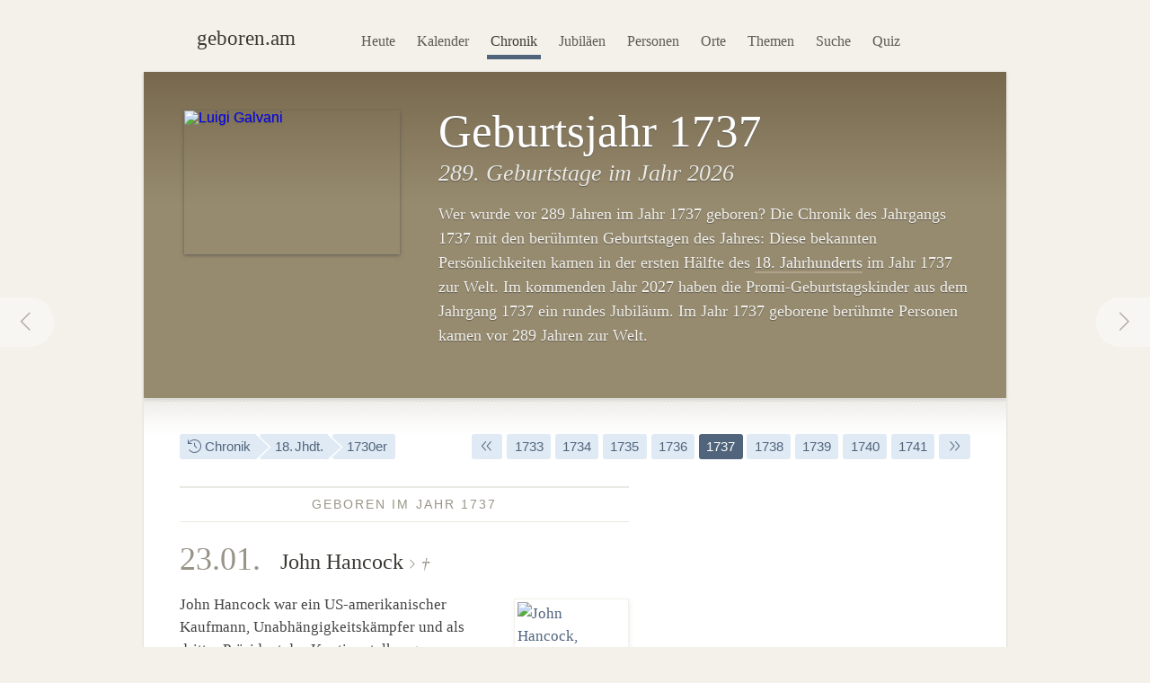

--- FILE ---
content_type: text/html; charset=utf-8
request_url: https://geboren.am/1737
body_size: 7647
content:
<!DOCTYPE html><html lang="de"><head><meta charset="utf-8"><meta name="language" content="de">  <meta name="viewport" content="width=960"><title>Jahr 1737: Geboren vor 289 Jahren · geboren.am</title><link rel="dns-prefetch" href="//static.geboren.am"><link rel="preconnect" href="//static.geboren.am" crossorigin><link rel="dns-prefetch" href="//img.geboren.am"><link rel="preconnect" href="//img.geboren.am" crossorigin><link rel="preload" as="style" href="https://static.geboren.am/css/style-web-20240924.min.css"><link rel="preload" as="style" href="https://static.geboren.am/fontawesome/css/all.min.css"><link rel="preload" as="font" href="https://static.geboren.am/fontawesome/webfonts/fa-light-300.woff2" type="font/woff2" crossorigin> <meta name="referrer" content="no-referrer"><meta name="robots" content="index, follow, noarchive"><link rel="canonical" href="https://geboren.am/1737"><link rel="alternate" media="only screen and (max-width: 640px)" href="https://m.geboren.am/1737"><meta name="title" content="Berühmte Personen des Geburtsjahres 1737"><meta name="description" content="Der Jahrgang 1737: Wer wurde vor 289 Jahren im Jahr 1737 geboren? Bedeutende und berühmte Persönlichkeiten aus dem Geburtsjahr 1737 auf geboren.am."><meta name="author" content="geboren.am"><meta itemprop="name headline" content="Berühmte Personen des Geburtsjahres 1737"><meta itemprop="description" content="Der Jahrgang 1737: Wer wurde vor 289 Jahren im Jahr 1737 geboren? Bedeutende und berühmte Persönlichkeiten aus dem Geburtsjahr 1737 auf geboren.am."><meta itemprop="image" content="https://img.geboren.am/collages/years/1737.jpg"><meta property="fb:app_id" content="115442271813431"><meta property="og:site_name" content="geboren.am"><meta property="og:title" content="Berühmte Personen des Geburtsjahres 1737"><meta property="og:url" content="https://geboren.am/1737"><meta property="og:image" content="https://img.geboren.am/collages/years/1737.jpg"><meta property="og:description" content="Der Jahrgang 1737: Wer wurde vor 289 Jahren im Jahr 1737 geboren? Bedeutende und berühmte Persönlichkeiten aus dem Geburtsjahr 1737 auf geboren.am."><meta property="twitter:account_id" content="4503599629146709"><meta name="twitter:card" content="summary_large_image"><meta name="twitter:site" content="@geboren_am"><meta name="twitter:title" content="Berühmte Personen des Geburtsjahres 1737"><meta name="twitter:description" content="Der Jahrgang 1737: Wer wurde vor 289 Jahren im Jahr 1737 geboren? Bedeutende und berühmte Persönlichkeiten aus dem Geburtsjahr 1737 auf geboren.am."><meta name="twitter:image" content="https://img.geboren.am/collages/years/1737.jpg"><link rel="manifest" href="/manifest.json"><meta name="msapplication-config" content="/browserconfig.xml"><meta name="application-name" content="geboren.am"><meta name="theme-color" content="#2c3e50"><meta name="apple-mobile-web-app-title" content="geboren.am"><meta name="apple-mobile-web-app-capable" content="yes"><meta name="apple-mobile-web-app-status-bar-style" content="black"><meta name="format-detection" content="telephone=no"><link rel="shortcut icon" href="/favicon.ico" type="image/ico"><link rel="icon" type="image/png" sizes="16x16" href="https://img.geboren.am/logo/favicon-16x16.png"><link rel="icon" type="image/png" sizes="32x32" href="https://img.geboren.am/logo/favicon-32x32.png"><link rel="icon" type="image/png" sizes="96x96" href="https://img.geboren.am/logo/favicon-96x96.png"><link rel="icon" type="image/png" sizes="192x192" href="https://img.geboren.am/logo/android-icon-192x192.png"><link rel="apple-touch-icon" sizes="57x57" href="https://img.geboren.am/logo/apple-icon-57x57.png"><link rel="apple-touch-icon" sizes="60x60" href="https://img.geboren.am/logo/apple-icon-60x60.png"><link rel="apple-touch-icon" sizes="72x72" href="https://img.geboren.am/logo/apple-icon-72x72.png"><link rel="apple-touch-icon" sizes="76x76" href="https://img.geboren.am/logo/apple-icon-76x76.png"><link rel="apple-touch-icon" sizes="114x114" href="https://img.geboren.am/logo/apple-icon-114x114.png"><link rel="apple-touch-icon" sizes="120x120" href="https://img.geboren.am/logo/apple-icon-120x120.png"><link rel="apple-touch-icon" sizes="144x144" href="https://img.geboren.am/logo/apple-icon-144x144.png"><link rel="apple-touch-icon" sizes="152x152" href="https://img.geboren.am/logo/apple-icon-152x152.png"><link rel="apple-touch-icon" sizes="180x180" href="https://img.geboren.am/logo/apple-icon-180x180.png"><link rel="stylesheet" href="https://static.geboren.am/css/style-web-20240924.min.css" title="geboren.am" media="all"><link rel="stylesheet" href="https://static.geboren.am/fontawesome/css/all.min.css"><script async src="https://static.geboren.am/js/js-web-20240924.js"></script><script>window.suggestmeyes_loaded = true;</script><script data-ad-client="ca-pub-4317476162656020" async src="https://pagead2.googlesyndication.com/pagead/js/adsbygoogle.js"></script></head><body><div class="god"><div id="area_menu"><div class="boxed"><div id="logo"><a href="https://geboren.am" title="geboren.am"><span class="logo-icon"></span><span class="logo-text">geboren.am</span></a></div><ul id="nav"><li><a data-flow="down" class="bub" href="/heute" title="Das heutige Kalenderblatt: Wer hat heute Geburtstag?">Heute</a></li><li><a data-flow="down" class="bub" href="/kalender" title="Geburtstagskalender: Geburtstage prominenter Menschen">Kalender</a></li><li><a data-flow="down" class="bub selected" href="/chronik" title="Jahreschronik: Berühmte Personen eines Jahrgangs">Chronik</a></li><li><a data-flow="down" class="bub" href="/jubilaeen" title="Jubiläumsvorschau: Jubiläen bekannter Persönlichkeiten">Jubiläen</a></li><li><a data-flow="down" class="bub" href="/namen" title="Personenlexikon A-Z: Berühmte Träger großer Namen">Personen</a></li><li><a data-flow="down" class="bub" href="/orte" title="Geburtsorte: Berühmte Söhne und Töchter ihrer Länder und Städte">Orte</a></li><li><a data-flow="down" class="bub" href="/themen" title="Themenwelten: Das Who's Who einer Branche">Themen</a></li><li><a data-flow="down" class="bub" href="/suche" title="Freitextsuche: Durchsuchen Sie geboren.am">Suche</a></li><li><a data-flow="down" class="bub" href="/quiz" title="Geschichts-Quiz: Wer ist das?">Quiz</a></li></ul></div></div><div class="hcard hreview"><div id="area_exposed"><div class="boxed"><div class="item po-left left-240"><div class="clear po-item"><a class="img-b bub" href="/person/luigi-galvani" title="Luigi Galvani"><img src="https://img.geboren.am/portrait/luigi-galvani,240,160,0.jpg" alt="Luigi Galvani" width="240" height="160" /></a></div><h1 class="big fn">Geburtsjahr 1737</h1><h2>289. Geburtstage im Jahr 2026</h2><p>Wer wurde vor 289 Jahren im Jahr 1737 geboren? Die Chronik des Jahrgangs 1737 mit den berühmten Geburtstagen des Jahres: Diese bekannten Persönlichkeiten kamen in der ersten Hälfte des <a href="/18-jahrhundert" title="18. Jahrhundert">18. Jahrhunderts</a> im Jahr 1737 zur Welt. Im kommenden Jahr 2027 haben die Promi-Geburtstagskinder aus dem Jahrgang 1737 ein rundes Jubiläum. Im Jahr 1737 geborene berühmte Personen kamen vor 289 Jahren zur Welt.</p></div><a rel="prev" data-flow="right" class="bub pagination-left pagination-back" href="/1736" title="1736"><i class="fal fa-fw fa-chevron-left"></i></a><a rel="next" data-flow="left" class="bub pagination-right pagination-forward" href="/1738" title="1738"><i class="fal fa-fw fa-chevron-right"></i></a></div></div><div id="area_content"><div class="boxed"><ul class="fl-l calendar"><li class="bread"><a class="bub" href="/chronik" title="Jahreschronik"><i class="fal fa-history"></i> Chronik</a></li><li class="bread"><a class="bub" href="/18-jahrhundert" title="18. Jahrhundert">18.&#8239;Jhdt.</a></li><li class="bread"><a class="bub" href="/1730er" title="1730er-Jahre">1730er</a></li></ul><ul class="calendar fl-r"><li class="day"><a href="/1727" title="10 Jahre früher: 1727" class="bub"><i class="fal fa-angle-double-left"></i></a></li><li class="year"><a href="/1733" title="Geboren 1733" class="bub">1733</a></li><li class="year"><a href="/1734" title="Geboren 1734" class="bub">1734</a></li><li class="year"><a href="/1735" title="Geboren 1735" class="bub">1735</a></li><li class="year"><a href="/1736" title="Geboren 1736" class="bub">1736</a></li><li class="year selected"><a href="/1737" title="Geboren 1737" class="bub">1737</a></li><li class="year"><a href="/1738" title="Geboren 1738" class="bub">1738</a></li><li class="year"><a href="/1739" title="Geboren 1739" class="bub">1739</a></li><li class="year"><a href="/1740" title="Geboren 1740" class="bub">1740</a></li><li class="year"><a href="/1741" title="Geboren 1741" class="bub">1741</a></li><li class="day"><a href="/1747" title="10 Jahre später: 1747" class="bub"><i class="fal fa-angle-double-right"></i></a></li></ul><div class="clear"></div><div class="cols-2-Abb-A"><h3 id="geboren"><span>Geboren im Jahr 1737</span></h3><h4><span class="date"><a title="Geboren am 23.01." href="/23-januar">23.01.</a></span><a href="/person/john-hancock" title="Geburtstag von John Hancock">John Hancock</a> <small>&dagger;</small></h4><div class="po-right right-wrap clear"><p class="po-item"><a class="img-b bub" href="/person/john-hancock" title="John Hancock"><img class="lazy img-b" src="https://img.geboren.am/lazyload-120-80.jpg" data-src="https://img.geboren.am/portrait/john-hancock,120,80,0.jpg" alt="John Hancock, geboren am 23.&nbsp;Januar 1737" width="120" height="80" /></a></p><p>John Hancock war ein US-amerikanischer Kaufmann, Unabhängigkeitskämpfer und als dritter Präsident des Kontinentalkongresses (1775–1777) der erste Unterzeichner der amerikanischen Unabhängigkeitserklärung (1776), was seinen Namen im Amerikanischen zum Synonym für eine Unterschrift werden ließ. Er wurde am <a title="Geboren am 23.&nbsp;Januar" href="/23-januar">23.&nbsp;Januar</a> 1737 in Braintree, Massachusetts in den <a href="/orte/nordamerika/usa" title="Geburtsort USA">Vereinigten Staaten</a> geboren und starb am <a title="Geboren am 8.&nbsp;Oktober" href="/8-oktober">8.&nbsp;Oktober</a> <a title="Geboren in 1793" href="/1793">1793</a> im Alter von 56 Jahren in Quincy, Massachusetts.</p></div><h4 class="tl-light"><span class="date"><a title="Geboren am 09.09." href="/9-september">09.09.</a></span><a href="/person/luigi-galvani" title="Geburtstag von Luigi Galvani">Luigi Galvani</a> <small>&dagger;</small></h4><div class="po-right right-wrap clear"><p class="po-item"><a class="img-b bub" href="/person/luigi-galvani" title="Luigi Galvani"><img class="lazy img-b" src="https://img.geboren.am/lazyload-120-80.jpg" data-src="https://img.geboren.am/portrait/luigi-galvani,120,80,0.jpg" alt="Luigi Galvani, geboren am 9.&nbsp;September 1737" width="120" height="80" /></a></p><p>Luigi Galvani war ein italienischer Physiker, Arzt und Anatom, der elektrische Experimente mit Froschschenkeln durchführte und damit die Grundlage für die nach ihm benannte „Galvanische Zelle“ in Batterien legte. Er wurde am <a title="Geboren am 9.&nbsp;September" href="/9-september">9.&nbsp;September</a> 1737 in Bologna im Kirchenstaat (heute <a href="/orte/europa/italien" title="Geburtsort Italien">Italien</a>) geboren und starb am <a title="Geboren am 4.&nbsp;Dezember" href="/4-dezember">4.&nbsp;Dezember</a> <a title="Geboren in 1798" href="/1798">1798</a> im Alter von 61 Jahren in Bologna in Italien.</p></div><h4 class="tl">Weitere bekannte Personen des Jahres 1737</h4><p>In Jahr 1737 kamen daneben etwa <i>Maria Elisabeth von Österreich</i>, eine Habsburger-Prinzessin, und <i>Thomas Paine</i>, ein Schriftsteller und Erfinder, zur Welt. Zudem wurden in diesem Jahrgang <i>Johann Friedrich Struensee</i>, ein deutscher Arzt und Minister am dänischen Hof, und <i>Michael Haydn</i>, ein österreichischer Komponist, geboren.</p><h3><span>Ihr Vorschlag zum Jahrgang 1737</span></h3><h4>Vermissen Sie an dieser Stelle eine Person? </h4><p>Der Geburtsjahrgang 1737 ist auf geboren.am bisher leider nur schwach vertreten. Wenn Sie einen Tipp zu einer berühmten Person dieses Jahrgangs haben, freuen wir uns über einen Hinweis per E-Mail an die Adresse support [at] geboren.am. </p></div><div class="cols-2-Abb-bb"><ins class="adsbygoogle"   style="display:inline-block;width:336px;height:280px"   data-ad-client="ca-pub-4317476162656020"   data-ad-slot="5592444753"></ins><script>(adsbygoogle = window.adsbygoogle || []).push({});</script><div class="clear tl-ghost"></div><div><h3><span>Das Jahr 1737</span></h3><h4 class="big-xl align-center">MDCCXXXVII</h4><p class="align-center">Das Jahr 1737 im <a href="/18-jahrhundert" title="18. Jahrhundert">18.&nbsp;Jahrhundert</a> liegt 289 Jahre zurück. In Römischen Zahlen wird es MDCCXXXVII geschrieben.</p></div><h3><span>Weblinks</span></h3><h4>Ereignisse im Jahr 1737</h4><ul class="links"><li><a class="external" rel="nofollow" href="https://www.br.de/radio/bayern2/sendungen/kalenderblatt/1709-universitaet-goettingen-gruendung-100.html" title="Externer Link: Bayern 2 Kalenderblatt – Gründung der Universität Göttingen">Bayern 2 Kalenderblatt: 17.09.1737 – Gründung der Universität Göttingen</a></li></ul><h3><span>Empfehlen</span></h3><h4 style="margin-bottom:0.2em;font-size:1.2em;" class="rating">Jahres-Ranking:&nbsp; <span class="value">5</span><small>/<span class="best">10</span></small></h4><p class="small">Das Jahres-Ranking wird berechnet aus Faktoren wie Relevanz, Bekanntheit und Popularität der Personen. Empfehlen Sie den Jahrgang 1737 weiter: <span style="display:none;" class="reviewer vcard">Bewertung ermittelt von <a class="url fn" href="https://geboren.am">geboren.am</a>, <abbr class="dtreviewed" title="2026">2026</abbr></span></p><ul class="calendar"><li class="tag"><a class="bub sharepopup" style="background-color:#5f7dbd;color:#fff;" title="Das Jahr 1737 empfehlen auf Facebook" onclick="ga('send',{'hitType': 'social','socialNetwork': 'Facebook','socialAction': 'Share','socialTarget': 'https://geboren.am/1737'});" href="https://www.facebook.com/sharer.php?u=https://geboren.am/1737"><svg xmlns="http://www.w3.org/2000/svg" style="fill:#fff;" width="12" height="12" viewBox="0 0 264 512"><path d="M215.8 85H264V3.6C255.7 2.5 227.1 0 193.8 0 124.3 0 76.7 42.4 76.7 120.3V192H0v91h76.7v229h94V283h73.6l11.7-91h-85.3v-62.7c0-26.3 7.3-44.3 45.1-44.3z"/></svg> Teilen</a></li><li class="tag"><a class="bub sharepopup" style="background-color:#94bfd9;color:#fff;" title="Das Jahr 1737 empfehlen auf X" onclick="ga('send', {'hitType': 'social','socialNetwork': 'Twitter','socialAction': 'Send','socialTarget': 'https://geboren.am/1737'});" href="https://x.com/intent/post?text=Ber%C3%BChmte%20Pers%C3%B6nlichkeiten%2C%20die%20im%20Jahr%201737%20geboren%20wurden%20auf%20%40geboren_am%3A%20https%3A%2F%2Fgeboren.am%2F1737&related=geboren_am,gestorben_am"><svg xmlns="http://www.w3.org/2000/svg" style="fill:#fff;" width="12" height="12" viewBox="0 0 512 512"><path d="M459.37 151.716c.325 4.548.325 9.097.325 13.645 0 138.72-105.583 298.558-298.558 298.558-59.452 0-114.68-17.219-161.137-47.106 8.447.974 16.568 1.299 25.34 1.299 49.055 0 94.213-16.568 130.274-44.832-46.132-.975-84.792-31.188-98.112-72.772 6.498.974 12.995 1.624 19.818 1.624 9.421 0 18.843-1.3 27.614-3.573-48.081-9.747-84.143-51.98-84.143-102.985v-1.299c13.969 7.797 30.214 12.67 47.431 13.319-28.264-18.843-46.781-51.005-46.781-87.391 0-19.492 5.197-37.36 14.294-52.954 51.655 63.675 129.3 105.258 216.365 109.807-1.624-7.797-2.599-15.918-2.599-24.04 0-57.828 46.782-104.934 104.934-104.934 30.213 0 57.502 12.67 76.67 33.137 23.715-4.548 46.456-13.32 66.599-25.34-7.798 24.366-24.366 44.833-46.132 57.827 21.117-2.273 41.584-8.122 60.426-16.243-14.292 20.791-32.161 39.308-52.628 54.253z"/></svg> Twittern</a></li></ul></div><div class="clear tl-ghost"></div><p class="tl-light align-center"><ins class="adsbygoogle" style="display:inline-block;width:860px;height:90px" data-ad-client="ca-pub-4317476162656020" data-ad-slot="7771865553"></ins><script>(adsbygoogle = window.adsbygoogle || []).push({});</script></p><div class="clear tl-ghost"></div><h3 class="big"><span><a href="/1730er" title="Geboren in den 1730er-Jahren">1730er-Jahre</a></span></h3><ul class="calendar align-center"><li><a href="/1727" title="10 Jahre zurück: Geboren 1727" class="bub"><i class="fal fa-angle-double-left"></i></a></li><li class="year"><a href="/1730" title="Geboren 1730" class="bub">1730</a></li><li class="year"><a href="/1731" title="Geboren 1731" class="bub">1731</a></li><li class="year"><a href="/1732" title="Geboren 1732" class="bub">1732</a></li><li class="year"><a href="/1733" title="Geboren 1733" class="bub">1733</a></li><li class="year"><a href="/1734" title="Geboren 1734" class="bub">1734</a></li><li class="year"><a href="/1735" title="Geboren 1735" class="bub">1735</a></li><li class="year"><a href="/1736" title="Geboren 1736" class="bub">1736</a></li><li class="year selected"><a href="/1737" title="Geboren 1737" class="bub">1737</a></li><li class="year"><a href="/1738" title="Geboren 1738" class="bub">1738</a></li><li class="year"><a href="/1739" title="Geboren 1739" class="bub">1739</a></li><li><a href="/1747" title="10 Jahre vor: Geboren 1747" class="bub"><i class="fal fa-angle-double-right"></i></a></li></ul></div></div></div></div><div class="clear" id="area_footer"><div class="god"><div class="boxed"><p class="fl-l"> <i class="fal fa-lg fa-house"></i> <a href="https://geboren.am" title="geboren.am: Wer hat heute Geburtstag"><strong>geboren.am</strong></a> <i class="fal fa-angle-right"></i> <a href="/chronik" title="Jahreschronik">Chronik</a> <i class="fal fa-angle-right"></i> <a href="/18-jahrhundert" title="Geboren im 18. Jahrhundert">18. Jahrhundert</a> <i class="fal fa-angle-right"></i> <a href="/1730er" title="Geboren in den 1730er-Jahren">1730er</a> <i class="fal fa-angle-right"></i> 1737 </p><script type="application/ld+json">[{"@context":"http://schema.org","@type":"BreadcrumbList","itemListElement":[{"@type":"ListItem","item":{"@id":"https://geboren.am","@type":"WebPage","name":"geboren.am"},"position":1},{"@type":"ListItem","item":{"@id":"/chronik","@type":"WebPage","name":"Chronik"},"position":2},{"@type":"ListItem","item":{"@id":"/18-jahrhundert","@type":"WebPage","name":"18. Jahrhundert"},"position":3},{"@type":"ListItem","item":{"@id":"/1730er","@type":"WebPage","name":"1730er"},"position":4},{"@type":"ListItem","item":{"@id":"/1737","@type":"WebPage","name":"1737"},"position":5}]}]</script><div class="clear"></div></div><div class="footer-line"></div><div class="boxed"><p class="fl-l"><i class="fal fa-lg fa-calendar-times"></i>&nbsp; <a href="/heute" title="Wer hat heute Geburtstag?">Heute</a>&nbsp;&nbsp; <i class="fal fa-lg fa-trophy"></i>&nbsp; <a href="/top100" title="100 bedeutende Personen der Geschichte">Top 100</a>&nbsp;&nbsp; <i class="fal fa-lg fa-arrow-trend-up"></i>&nbsp; <a href="/trends" title="Akuell angesagte Persönlichkeiten">Trends</a>&nbsp;&nbsp; <i class="fal fa-lg fa-lightbulb"></i>&nbsp; <a href="/quiz" title="Quiz: Wer ist das?">Quiz</a>&nbsp;&nbsp; <i class="fal fa-lg fa-random"></i>&nbsp; <a href="/zufall" title="Zufällige Persönlichkeit entdecken">Auf gut Glück!</a>&nbsp;&nbsp; <i class="fal fa-lg fa-search"></i>&nbsp; <a href="/suche" title="Suche nach berühmten Personen">Suche</a></p><p class="fl-r"><i class="fal fa-lg fa-leaf"></i>&nbsp; <a class="external" href="//gestorben.am" title="Todesfälle auf gestorben.am">Nekrolog</a></p><div class="clear"></div><div class="cols-4-ABCD-A"><p><a href="/kalender" title="Geburtstage berühmter Personen"><b>Geburtstagskalender</b></a> <br/><a href="/januar" title="Geburtstage im Januar">Januar</a>&nbsp;· <a href="/februar" title="Geburtstage im Februar">Februar</a>&nbsp;· <a href="/maerz" title="Geburtstage im März">März</a>&nbsp;· <a href="/april" title="Geburtstage im April">April</a>&nbsp;· <a href="/mai" title="Geburtstage im Mai">Mai</a>&nbsp;· <a href="/juni" title="Geburtstage im Juni">Juni</a>&nbsp;· <a href="/juli" title="Geburtstage im Juli">Juli</a>&nbsp;· <a href="/august" title="Geburtstage im August">August</a>&nbsp;· <a href="/september" title="Geburtstage im September">Sept.</a>&nbsp;· <a href="/oktober" title="Geburtstage im Oktober">Okt.</a>&nbsp;· <a href="/november" title="Geburtstage im November">Nov.</a>&nbsp;· <a href="/dezember" title="Geburtstage im Dezember">Dez.</a> <br/>&nbsp;<br/><a href="/sternzeichen" title="Prominente Personen eines Sternzeichens"><b>Sternzeichen</b></a> <br/><a href="/sternzeichen/wassermann" title="Sternzeichen Wassermann">Wassermann</a>&nbsp;· <a href="/sternzeichen/fische" title="Sternzeichen Fische">Fische</a>&nbsp;· <a href="/sternzeichen/widder" title="Sternzeichen Widder">Widder</a>&nbsp;· <a href="/sternzeichen/stier" title="Sternzeichen Stier">Stier</a>&nbsp;· <a href="/sternzeichen/zwilling" title="Sternzeichen Zwilling">Zwilling</a>&nbsp;· <a href="/sternzeichen/krebs" title="Sternzeichen Krebs">Krebs</a>&nbsp;· <a href="/sternzeichen/loewe" title="Sternzeichen Löwe">Löwe</a>&nbsp;· <a href="/sternzeichen/jungfrau" title="Sternzeichen Jungfrau">Jungfrau</a>&nbsp;· <a href="/sternzeichen/waage" title="Sternzeichen Waage">Waage</a>&nbsp;· <a href="/sternzeichen/skorpion" title="Sternzeichen Skorpion">Skorpion</a>&nbsp;· <a href="/sternzeichen/schuetze" title="Sternzeichen Schütze">Schütze</a>&nbsp;· <a href="/sternzeichen/steinbock" title="Sternzeichen Steinbock">Steinbock</a></p></div><div class="cols-4-ABCD-B"><p><a href="/chronik" title="Bekannter Personen eines Jahrgangs"><b>Jahreschronik</b></a><br/><a href="/1996" title="30. Geburtstag 2026">1996</a>&nbsp;· <a href="/1986" title="40. Geburtstag 2026">1986</a>&nbsp;· <a href="/1976" title="50. Geburtstag 2026">1976</a>&nbsp;· <a href="/1966" title="60. Geburtstag 2026">1966</a>&nbsp;· <a href="/1961" title="65. Geburtstag 2026">1961</a>&nbsp;· <a href="/1956" title="70. Geburtstag 2026">1956</a>&nbsp;· <a href="/1951" title="75. Geburtstag 2026">1951</a>&nbsp;· <a href="/1946" title="80. Geburtstag 2026">1946</a>&nbsp;· <a href="/1936" title="90. Geburtstag 2026">1936</a>&nbsp;· <a href="/1926" title="100. Geburtstag 2026">1926</a>&nbsp;· <a href="/20-jahrhundert" title="20. Jahrhundert (1900–1999)">1900</a>&nbsp;· <a href="/19-jahrhundert" title="19. Jahrhundert (1800–1899)">1800</a>&nbsp;· <a href="/18-jahrhundert" title="18. Jahrhundert (1700–1799)">1700</a>&nbsp;· <a href="/17-jahrhundert" title="17. Jahrhundert (1600–1699)">1600</a><br/>&nbsp;<br/><a href="/jubilaeen" title="Jubiläen bedeutender Personen"><b>Jubiläen</b></a> <br/><a href="/jubilaeen/2026" title="Jubiläen 2026">2026</a>&nbsp;· <a href="/jubilaeen/2027" title="Jubiläen 2027">2027</a>&nbsp;· <a href="/jubilaeen/2028" title="Jubiläen 2028">2028</a>&nbsp;· <a href="/jubilaeen/2029" title="Jubiläen 2029">2029</a><br/>&nbsp;<br/><a href="/geburtstage" title="Berühmte Personen nach Alter"><b>Geburtstage</b></a> <br/><a href="/geburtstage/30" title="30. Geburtstag: 30-jährige Stars">30</a>&nbsp;· <a href="/geburtstage/40" title="40. Geburtstag: 40-jährige Berühmheiten">40</a>&nbsp;· <a href="/geburtstage/50" title="50. Geburtstag: 50-jährige Berühmheiten">50</a>&nbsp;· <a href="/geburtstage/60" title="60. Geburtstag: 60-jährige Personen">60</a>&nbsp;· <a href="/geburtstage/70" title="70. Geburtstag: 70-jährige Persönlichkeiten">70</a>&nbsp;· <a href="/geburtstage/80" title="80. Geburtstag: 80-jährige Persönlichkeiten">80</a></p></div><div class="cols-4-ABCD-C"><p><a href="/namen" title="Bekannte Personen von A bis Z"><b>Personen A–Z</b></a> <br/><a href="/namen/a" title="Personen mit A">A</a>&nbsp;· <a href="/namen/b" title="Personen mit B">B</a>&nbsp;· <a href="/namen/c" title="Personen mit C">C</a>&nbsp;· <a href="/namen/d" title="Personen mit D">D</a>&nbsp;· <a href="/namen/e" title="Personen mit E">E</a>&nbsp;· <a href="/namen/f" title="Personen mit F">F</a>&nbsp;· <a href="/namen/g" title="Personen mit G">G</a>&nbsp;· <a href="/namen/h" title="Personen mit H">H</a>&nbsp;· <a href="/namen/i" title="Personen mit I">I</a>&nbsp;· <a href="/namen/j" title="Personen mit J">J</a>&nbsp;· <a href="/namen/k" title="Personen mit K">K</a>&nbsp;· <a href="/namen/l" title="Personen mit L">L</a>&nbsp;· <a href="/namen/m" title="Personen mit M">M</a>&nbsp;· <a href="/namen/n" title="Personen mit N">N</a>&nbsp;· <a href="/namen/o" title="Personen mit O">O</a>&nbsp;· <a href="/namen/p" title="Personen mit P">P</a>&nbsp;· <a href="/namen/q" title="Personen mit Q">Q</a>&nbsp;· <a href="/namen/r" title="Personen mit R">R</a>&nbsp;· <a href="/namen/s" title="Personen mit S">S</a>&nbsp;· <a href="/namen/t" title="Personen mit T">T</a>&nbsp;· <a href="/namen/u" title="Personen mit U">U</a>&nbsp;· <a href="/namen/v" title="Personen mit V">V</a>&nbsp;· <a href="/namen/w" title="Personen mit W">W</a>&nbsp;· <a href="/namen/x" title="Personen mit X">X</a>&nbsp;· <a href="/namen/y" title="Personen mit Y">Y</a>&nbsp;· <a href="/namen/z" title="Personen mit Z">Z</a> <br/>&nbsp;<br/><a href="/orte" title="Geburtsorte berühmter Persönlichkeiten"><b>Geburtsorte</b></a> <br/><a href="/orte/europa/deutschland" title="Geboren in Deutschland">Deutschland</a>&nbsp;· <a href="/orte/europa/oesterreich" title="Geboren in Österreich">Österreich</a>&nbsp;· <a href="/orte/europa/schweiz" title="Geboren in der Schweiz">Schweiz</a>&nbsp;· <a href="/orte/europa" title="Geboren in Europa">Europa</a>&nbsp;· <a href="/orte/asien" title="Geboren in Asien">Asien</a>&nbsp;· <a href="/orte/nordamerika" title="Geboren in Nordameria">Nordamerika</a>&nbsp;· <a href="/orte/suedamerika" title="Geboren in Südamerika">Südamerika</a>&nbsp;· <a href="/orte/afrika" title="Geboren in Afrika">Afrika</a>&nbsp;· <a href="/orte/ozeanien" title="Geboren in Ozeanien">Ozeanien</a>&nbsp;· <a href="/orte/a-z" title="Geburtsländer von A bis Z">A–Z</a></p></div><div class="cols-4-ABCD-D"><p><a href="/themen" title="Who's Who eines Themengebietes"><b>Themengebiete</b></a> <br/><a href="/themen/politik" title="Berühmte Politiker">Politik</a>&nbsp;· <a href="/themen/sport" title="Berühmte Sportler">Sport</a>&nbsp;· <a href="/themen/film" title="Berühmte Schauspieler und Filmschaffende">Film & Theater</a>&nbsp;· <a href="/themen/medien" title="Berühmte Personen der Medien">Medien & Show</a>&nbsp;· <a href="/themen/musik" title="Berühmte Musiker">Musik</a>&nbsp;· <a href="/themen/kunst" title="Berühmte Künstler">Kunst</a>&nbsp;· <a href="/themen/literatur" title="Berühmte Schriftsteller und Literaten">Literatur</a>&nbsp;· <a href="/themen/geisteswissenschaft" title="Berühmte Geisteswissenschaftler">Geist & Bildung</a>&nbsp;· <a href="/themen/naturwissenschaft" title="Berühmte Wissenschaftler">Natur & Forschung</a>&nbsp;· <a href="/themen/technik" title="Berühmte Personen der Technik">Technik</a>&nbsp;· <a href="/themen/medizin" title="Berühmte Mediziner">Medizin</a>&nbsp;· <a href="/themen/religion" title="Berühmte Personen der Religion">Religion & Glaube</a>&nbsp;· <a href="/themen/wirtschaft" title="Berühmte Personen der Wirtschaft">Wirtschaft</a>&nbsp;· <a href="/themen/alltag" title="Berühmte Personen der Gesellschaft">Leben & Alltag</a>&nbsp;· <a href="/themen/frauen" title="Berühmte Frauen">Frauen</a>&nbsp;· <a href="/nobelpreise" title="Nobelpreisträger">Nobelpreise</a><br/>&nbsp;<br/><i class="fal fa-external-link"></i> <a class="external" href="//twitter.com/geboren_am" title="geboren.am auf X/Twitter">X/Twitter</a>&nbsp;· <i class="fal fa-external-link"></i> <a class="external" href="//www.facebook.com/geboren.am" title="geboren.am auf Facebook">Facebook</a></p></div><div class="clear tl-ghost"></div><p class="align-center"><b>Made with <i class="fal fa-heart" title="Love"></i> in Wiesbaden.</b> <br/><a href="/ueber" title="Infos und Fakten über uns">Über geboren.am</a>&nbsp;· <a href="/datenschutz" title="Datenschutzerklärung">Datenschutz</a>&nbsp;· <a href="/impressum" title="Impressum und Kontakt">Impressum</a> </p><p class="align-center">© 2010–2026 geboren.am. Alle Rechte vorbehalten. Vervielfältigung nur mit schriftlicher Genehmigung. <br/>Alle genannten Produktnamen, Logos und eingetragene Warenzeichen sind Eigentum der jeweiligen Rechteinhaber. </p><p class="clear imgcopyrightnotice">Jahreschronik zum Geburtsjahr 1737 – 289. Geburtstag 2026 – Wer wurde vor 289 Jahren geboren?<!--googleoff: index--></p><div class="clear"></div><!--googleon: index--></div></div></div></body></html>

--- FILE ---
content_type: text/html; charset=utf-8
request_url: https://www.google.com/recaptcha/api2/aframe
body_size: 268
content:
<!DOCTYPE HTML><html><head><meta http-equiv="content-type" content="text/html; charset=UTF-8"></head><body><script nonce="gL0jZWU7IZ08rTkzs22Bsg">/** Anti-fraud and anti-abuse applications only. See google.com/recaptcha */ try{var clients={'sodar':'https://pagead2.googlesyndication.com/pagead/sodar?'};window.addEventListener("message",function(a){try{if(a.source===window.parent){var b=JSON.parse(a.data);var c=clients[b['id']];if(c){var d=document.createElement('img');d.src=c+b['params']+'&rc='+(localStorage.getItem("rc::a")?sessionStorage.getItem("rc::b"):"");window.document.body.appendChild(d);sessionStorage.setItem("rc::e",parseInt(sessionStorage.getItem("rc::e")||0)+1);localStorage.setItem("rc::h",'1768548988814');}}}catch(b){}});window.parent.postMessage("_grecaptcha_ready", "*");}catch(b){}</script></body></html>